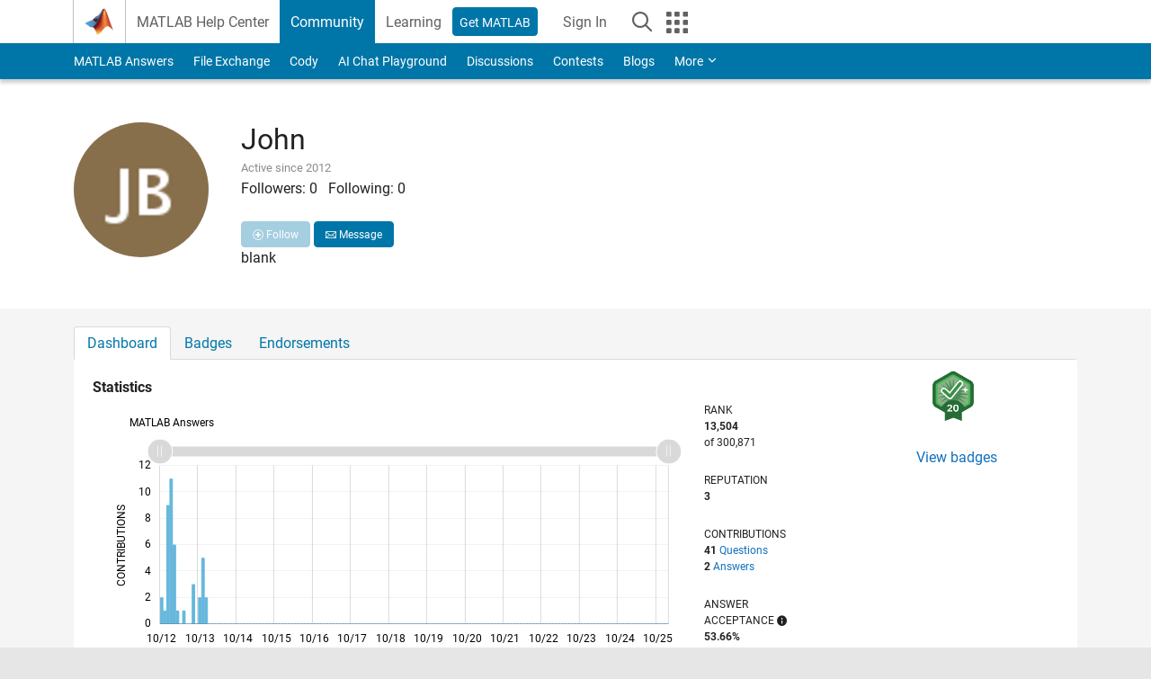

--- FILE ---
content_type: application/x-javascript;charset=utf-8
request_url: https://smetrics.mathworks.com/id?d_visid_ver=5.2.0&d_fieldgroup=A&mcorgid=B1441C8B533095C00A490D4D%40AdobeOrg&mid=66190779077327493249203234620256492786&ts=1768468534370
body_size: -34
content:
{"mid":"66190779077327493249203234620256492786"}